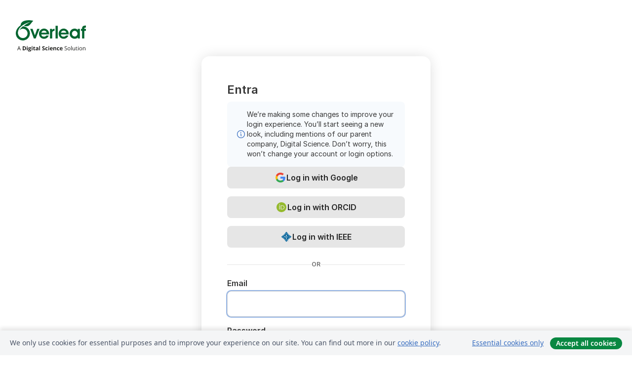

--- FILE ---
content_type: text/html; charset=utf-8
request_url: https://it.overleaf.com/login?id=37576772&latexEngine=pdflatex&mainFile=main.tex&templateName=Assignment%20Homework%20Solutions%20Template&texImage=texlive-full%3A2023.1
body_size: 7376
content:
<!DOCTYPE html><html lang="it"><head><title translate="no">Log in to Overleaf - Overleaf, Editor LaTeX online</title><meta name="twitter:title" content="Log in to Overleaf"><meta name="og:title" content="Log in to Overleaf"><meta name="description" content="An online LaTeX editor that’s easy to use. No installation, real-time collaboration, version control, hundreds of LaTeX templates, and more."><meta itemprop="description" content="An online LaTeX editor that’s easy to use. No installation, real-time collaboration, version control, hundreds of LaTeX templates, and more."><meta itemprop="image" content="https://cdn.overleaf.com/img/ol-brand/overleaf_og_logo.png"><meta name="image" content="https://cdn.overleaf.com/img/ol-brand/overleaf_og_logo.png"><meta itemprop="name" content="Overleaf, the Online LaTeX Editor"><meta name="robots" content="noindex, nofollow"><meta name="twitter:card" content="summary"><meta name="twitter:site" content="@overleaf"><meta name="twitter:description" content="An online LaTeX editor that’s easy to use. No installation, real-time collaboration, version control, hundreds of LaTeX templates, and more."><meta name="twitter:image" content="https://cdn.overleaf.com/img/ol-brand/overleaf_og_logo.png"><meta property="fb:app_id" content="400474170024644"><meta property="og:description" content="An online LaTeX editor that’s easy to use. No installation, real-time collaboration, version control, hundreds of LaTeX templates, and more."><meta property="og:image" content="https://cdn.overleaf.com/img/ol-brand/overleaf_og_logo.png"><meta property="og:type" content="website"><meta name="viewport" content="width=device-width, initial-scale=1.0, user-scalable=yes"><link rel="icon" sizes="32x32" href="https://cdn.overleaf.com/favicon-32x32.png"><link rel="icon" sizes="16x16" href="https://cdn.overleaf.com/favicon-16x16.png"><link rel="icon" href="https://cdn.overleaf.com/favicon.svg" type="image/svg+xml"><link rel="apple-touch-icon" href="https://cdn.overleaf.com/apple-touch-icon.png"><link rel="mask-icon" href="https://cdn.overleaf.com/mask-favicon.svg" color="#046530"><link rel="manifest" href="https://cdn.overleaf.com/web.sitemanifest"><link rel="stylesheet" href="https://cdn.overleaf.com/stylesheets/main-style-0c4c87679ff9d13eda9e.css" id="main-stylesheet"><link rel="alternate" href="https://www.overleaf.com/login" hreflang="en"><link rel="alternate" href="https://cs.overleaf.com/login" hreflang="cs"><link rel="alternate" href="https://es.overleaf.com/login" hreflang="es"><link rel="alternate" href="https://pt.overleaf.com/login" hreflang="pt"><link rel="alternate" href="https://fr.overleaf.com/login" hreflang="fr"><link rel="alternate" href="https://de.overleaf.com/login" hreflang="de"><link rel="alternate" href="https://sv.overleaf.com/login" hreflang="sv"><link rel="alternate" href="https://tr.overleaf.com/login" hreflang="tr"><link rel="alternate" href="https://it.overleaf.com/login" hreflang="it"><link rel="alternate" href="https://cn.overleaf.com/login" hreflang="zh-CN"><link rel="alternate" href="https://no.overleaf.com/login" hreflang="no"><link rel="alternate" href="https://ru.overleaf.com/login" hreflang="ru"><link rel="alternate" href="https://da.overleaf.com/login" hreflang="da"><link rel="alternate" href="https://ko.overleaf.com/login" hreflang="ko"><link rel="alternate" href="https://ja.overleaf.com/login" hreflang="ja"><script type="text/javascript" nonce="MTiKuD38IMseq8w8L3fyPQ==" id="ga-loader" data-ga-token="UA-112092690-1" data-ga-token-v4="G-RV4YBCCCWJ" data-cookie-domain=".overleaf.com" data-session-analytics-id="ce4405df-566b-49a6-b463-360a399bd2fa">var gaSettings = document.querySelector('#ga-loader').dataset;
var gaid = gaSettings.gaTokenV4;
var gaToken = gaSettings.gaToken;
var cookieDomain = gaSettings.cookieDomain;
var sessionAnalyticsId = gaSettings.sessionAnalyticsId;
if(gaid) {
    var additionalGaConfig = sessionAnalyticsId ? { 'user_id': sessionAnalyticsId } : {};
    window.dataLayer = window.dataLayer || [];
    function gtag(){
        dataLayer.push(arguments);
    }
    gtag('js', new Date());
    gtag('config', gaid, { 'anonymize_ip': true, ...additionalGaConfig });
}
if (gaToken) {
    window.ga = window.ga || function () {
        (window.ga.q = window.ga.q || []).push(arguments);
    }, window.ga.l = 1 * new Date();
}
var loadGA = window.olLoadGA = function() {
    if (gaid) {
        var s = document.createElement('script');
        s.setAttribute('async', 'async');
        s.setAttribute('src', 'https://www.googletagmanager.com/gtag/js?id=' + gaid);
        document.querySelector('head').append(s);
    } 
    if (gaToken) {
        (function(i,s,o,g,r,a,m){i['GoogleAnalyticsObject']=r;i[r]=i[r]||function(){
        (i[r].q=i[r].q||[]).push(arguments)},i[r].l=1*new Date();a=s.createElement(o),
        m=s.getElementsByTagName(o)[0];a.async=1;a.src=g;m.parentNode.insertBefore(a,m)
        })(window,document,'script','//www.google-analytics.com/analytics.js','ga');
        ga('create', gaToken, cookieDomain.replace(/^\./, ""));
        ga('set', 'anonymizeIp', true);
        if (sessionAnalyticsId) {
            ga('set', 'userId', sessionAnalyticsId);
        }
        ga('send', 'pageview');
    }
};
// Check if consent given (features/cookie-banner)
var oaCookie = document.cookie.split('; ').find(function(cookie) {
    return cookie.startsWith('oa=');
});
if(oaCookie) {
    var oaCookieValue = oaCookie.split('=')[1];
    if(oaCookieValue === '1') {
        loadGA();
    }
}
</script><meta name="ol-csrfToken" content="usHa71DY-Hgn-eOCAkW-gjGeesUdCqbSRxfQ"><meta name="ol-baseAssetPath" content="https://cdn.overleaf.com/"><meta name="ol-mathJaxPath" content="/js/libs/mathjax-3.2.2/es5/tex-svg-full.js"><meta name="ol-dictionariesRoot" content="/js/dictionaries/0.0.3/"><meta name="ol-usersEmail" content=""><meta name="ol-ab" data-type="json" content="{}"><meta name="ol-user_id"><meta name="ol-i18n" data-type="json" content="{&quot;currentLangCode&quot;:&quot;it&quot;}"><meta name="ol-ExposedSettings" data-type="json" content="{&quot;isOverleaf&quot;:true,&quot;appName&quot;:&quot;Overleaf&quot;,&quot;adminEmail&quot;:&quot;support@overleaf.com&quot;,&quot;dropboxAppName&quot;:&quot;Overleaf&quot;,&quot;ieeeBrandId&quot;:15,&quot;hasAffiliationsFeature&quot;:true,&quot;hasSamlFeature&quot;:true,&quot;samlInitPath&quot;:&quot;/saml/ukamf/init&quot;,&quot;hasLinkUrlFeature&quot;:true,&quot;hasLinkedProjectFileFeature&quot;:true,&quot;hasLinkedProjectOutputFileFeature&quot;:true,&quot;siteUrl&quot;:&quot;https://www.overleaf.com&quot;,&quot;emailConfirmationDisabled&quot;:false,&quot;maxEntitiesPerProject&quot;:2000,&quot;maxUploadSize&quot;:52428800,&quot;projectUploadTimeout&quot;:120000,&quot;recaptchaSiteKey&quot;:&quot;6LebiTwUAAAAAMuPyjA4pDA4jxPxPe2K9_ndL74Q&quot;,&quot;recaptchaDisabled&quot;:{&quot;invite&quot;:true,&quot;login&quot;:false,&quot;passwordReset&quot;:false,&quot;register&quot;:false,&quot;addEmail&quot;:false},&quot;textExtensions&quot;:[&quot;tex&quot;,&quot;latex&quot;,&quot;sty&quot;,&quot;cls&quot;,&quot;bst&quot;,&quot;bib&quot;,&quot;bibtex&quot;,&quot;txt&quot;,&quot;tikz&quot;,&quot;mtx&quot;,&quot;rtex&quot;,&quot;md&quot;,&quot;asy&quot;,&quot;lbx&quot;,&quot;bbx&quot;,&quot;cbx&quot;,&quot;m&quot;,&quot;lco&quot;,&quot;dtx&quot;,&quot;ins&quot;,&quot;ist&quot;,&quot;def&quot;,&quot;clo&quot;,&quot;ldf&quot;,&quot;rmd&quot;,&quot;lua&quot;,&quot;gv&quot;,&quot;mf&quot;,&quot;yml&quot;,&quot;yaml&quot;,&quot;lhs&quot;,&quot;mk&quot;,&quot;xmpdata&quot;,&quot;cfg&quot;,&quot;rnw&quot;,&quot;ltx&quot;,&quot;inc&quot;],&quot;editableFilenames&quot;:[&quot;latexmkrc&quot;,&quot;.latexmkrc&quot;,&quot;makefile&quot;,&quot;gnumakefile&quot;],&quot;validRootDocExtensions&quot;:[&quot;tex&quot;,&quot;Rtex&quot;,&quot;ltx&quot;,&quot;Rnw&quot;],&quot;fileIgnorePattern&quot;:&quot;**/{{__MACOSX,.git,.texpadtmp,.R}{,/**},.!(latexmkrc),*.{dvi,aux,log,toc,out,pdfsync,synctex,synctex(busy),fdb_latexmk,fls,nlo,ind,glo,gls,glg,bbl,blg,doc,docx,gz,swp}}&quot;,&quot;sentryAllowedOriginRegex&quot;:&quot;^(https://[a-z]+\\\\.overleaf.com|https://cdn.overleaf.com|https://compiles.overleafusercontent.com)/&quot;,&quot;sentryDsn&quot;:&quot;https://4f0989f11cb54142a5c3d98b421b930a@app.getsentry.com/34706&quot;,&quot;sentryEnvironment&quot;:&quot;production&quot;,&quot;sentryRelease&quot;:&quot;a24f8822f3208a2c1dedb6d424cf243fc3409ed1&quot;,&quot;hotjarId&quot;:&quot;5148484&quot;,&quot;hotjarVersion&quot;:&quot;6&quot;,&quot;enableSubscriptions&quot;:true,&quot;gaToken&quot;:&quot;UA-112092690-1&quot;,&quot;gaTokenV4&quot;:&quot;G-RV4YBCCCWJ&quot;,&quot;propensityId&quot;:&quot;propensity-001384&quot;,&quot;cookieDomain&quot;:&quot;.overleaf.com&quot;,&quot;templateLinks&quot;:[{&quot;name&quot;:&quot;Journal articles&quot;,&quot;url&quot;:&quot;/gallery/tagged/academic-journal&quot;,&quot;trackingKey&quot;:&quot;academic-journal&quot;},{&quot;name&quot;:&quot;Books&quot;,&quot;url&quot;:&quot;/gallery/tagged/book&quot;,&quot;trackingKey&quot;:&quot;book&quot;},{&quot;name&quot;:&quot;Formal letters&quot;,&quot;url&quot;:&quot;/gallery/tagged/formal-letter&quot;,&quot;trackingKey&quot;:&quot;formal-letter&quot;},{&quot;name&quot;:&quot;Assignments&quot;,&quot;url&quot;:&quot;/gallery/tagged/homework&quot;,&quot;trackingKey&quot;:&quot;homework-assignment&quot;},{&quot;name&quot;:&quot;Posters&quot;,&quot;url&quot;:&quot;/gallery/tagged/poster&quot;,&quot;trackingKey&quot;:&quot;poster&quot;},{&quot;name&quot;:&quot;Presentations&quot;,&quot;url&quot;:&quot;/gallery/tagged/presentation&quot;,&quot;trackingKey&quot;:&quot;presentation&quot;},{&quot;name&quot;:&quot;Reports&quot;,&quot;url&quot;:&quot;/gallery/tagged/report&quot;,&quot;trackingKey&quot;:&quot;lab-report&quot;},{&quot;name&quot;:&quot;CVs and résumés&quot;,&quot;url&quot;:&quot;/gallery/tagged/cv&quot;,&quot;trackingKey&quot;:&quot;cv&quot;},{&quot;name&quot;:&quot;Theses&quot;,&quot;url&quot;:&quot;/gallery/tagged/thesis&quot;,&quot;trackingKey&quot;:&quot;thesis&quot;},{&quot;name&quot;:&quot;view_all&quot;,&quot;url&quot;:&quot;/latex/templates&quot;,&quot;trackingKey&quot;:&quot;view-all&quot;}],&quot;labsEnabled&quot;:true,&quot;wikiEnabled&quot;:true,&quot;templatesEnabled&quot;:true,&quot;cioWriteKey&quot;:&quot;2530db5896ec00db632a&quot;,&quot;cioSiteId&quot;:&quot;6420c27bb72163938e7d&quot;}"><meta name="ol-splitTestVariants" data-type="json" content="{&quot;uniaccessphase1&quot;:&quot;enabled&quot;}"><meta name="ol-splitTestInfo" data-type="json" content="{&quot;uniaccessphase1&quot;:{&quot;phase&quot;:&quot;release&quot;,&quot;badgeInfo&quot;:{&quot;tooltipText&quot;:&quot;&quot;,&quot;url&quot;:&quot;&quot;}}}"><meta name="ol-algolia" data-type="json" content="{&quot;appId&quot;:&quot;SK53GL4JLY&quot;,&quot;apiKey&quot;:&quot;9ac63d917afab223adbd2cd09ad0eb17&quot;,&quot;indexes&quot;:{&quot;wiki&quot;:&quot;learn-wiki&quot;,&quot;gallery&quot;:&quot;gallery-production&quot;}}"><meta name="ol-isManagedAccount" data-type="boolean"><meta name="ol-shouldLoadHotjar" data-type="boolean"></head><body class="website-redesign" data-theme="default"><script type="text/javascript" nonce="MTiKuD38IMseq8w8L3fyPQ==" src="https://www.recaptcha.net/recaptcha/api.js?render=explicit"></script><div class="g-recaptcha" id="recaptcha" data-sitekey="6LebiTwUAAAAAMuPyjA4pDA4jxPxPe2K9_ndL74Q" data-size="invisible" data-badge="inline"></div><div class="ciam-enabled ciam-layout" data-ol-captcha-retry-trigger-area=""><header class="ciam-logo"><a class="brand overleaf-ds-logo ciam-image-link" href="/"><span class="visually-hidden">Overleaf</span></a></header><div class="ciam-container"><main class="ciam-card" id="main-content"><h1>Entra</h1><div class="notification notification-ds notification-type-info" role="alert" aria-live="polite"><div class="notification-icon"><ph-info aria-hidden="true"></ph-info></div><div class="notification-content-and-cta"><div class="notification-content"><p>We’re making some changes to improve your login experience. You’ll start seeing a new look, including mentions of our parent company, Digital Science. Don’t worry, this won’t change your account or login options.</p></div></div></div><form name="loginForm" captcha-action-name="login" data-ciam-form data-ol-async-form action="/login" method="POST" captcha=""><input name="_csrf" type="hidden" value="usHa71DY-Hgn-eOCAkW-gjGeesUdCqbSRxfQ"><div class="ciam-login-register-error-container"><div class="form-messages-bottom-margin" data-ol-form-messages-new-style="" role="alert"></div><div class="notification notification-ds notification-type-error" hidden data-ol-custom-form-message="invalid-password-retry-or-reset" role="alert" aria-live="polite"><div class="notification-icon"><ph-warning-circle aria-hidden="true"></ph-warning-circle></div><div class="notification-content text-left">Your email or password is incorrect. Please try again, or <a href="/user/password/reset" aria-describedby="resetPasswordDescription">set or reset your password</a>.<span class="visually-hidden" id="resetPasswordDescription">Click this link to reset your password</span></div></div><div class="notification notification-ds notification-type-error" hidden data-ol-custom-form-message="password-compromised" role="alert" aria-live="polite"><div class="notification-icon"><ph-warning-circle aria-hidden="true"></ph-warning-circle></div><div class="notification-content text-left">The password you’ve entered is on a <a href="https://haveibeenpwned.com/passwords" rel="noopener noreferrer" target="_blank">public list of compromised passwords</a>. Please try logging in from a device you’ve previously used or <a href="/user/password/reset" target="_blank">reset your password</a>.</div></div></div><div><div class="form-group form-group-ds text-center"><a class="btn btn-ds btn-lg btn-secondary d-inline-grid w-100" href="/auth/google?intent=sign_in" event-tracking="login-button-click" event-tracking-mb="true" event-tracking-trigger="click" event-segmentation="{&quot;source&quot;:&quot;google&quot;}"><span class="button-content"><img class="btn-social-icon" src="https://cdn.overleaf.com/img/other-brands/logo_google.svg" aria-hidden="true" alt="Google">Log in with Google</span></a></div><div class="form-group form-group-ds text-center"><a class="btn btn-ds btn-lg btn-secondary d-inline-grid w-100" href="/auth/orcid?intent=sign_in" event-tracking="login-button-click" event-tracking-mb="true" event-tracking-trigger="click" event-segmentation="{&quot;source&quot;:&quot;orcid&quot;}"><span class="button-content"><img class="btn-social-icon" src="https://cdn.overleaf.com/img/other-brands/logo_orcid.svg" aria-hidden="true" alt="ORCID">Log in with ORCID</span></a></div><div class="form-group form-group-ds text-center"><a class="btn btn-ds btn-lg btn-secondary d-inline-grid w-100" href="/org/ieee/saml/init?" event-tracking="login-button-click" event-tracking-mb="true" event-tracking-trigger="click" event-segmentation="{&quot;source&quot;:&quot;saml&quot;}"><span class="button-content"><img class="btn-social-icon" src="https://cdn.overleaf.com/img/other-brands/logo_ieee.svg" aria-hidden="true" alt="IEEE">Log in with IEEE</span></a></div></div><p class="ciam-login-register-or-text-container">OR</p><div class="form-group form-group-ds text-start"><label for="email">Email</label><input class="form-control form-control-ds form-control-lg" id="email" name="email" type="email" required autocomplete="username" autofocus="true"></div><div class="form-group form-group-ds text-start"><label for="password">Password</label><div class="form-group-password ciam-password-group"><div class="form-group-password-input"><div class="form-complex-input-container"><input class="form-control form-control-ds form-control-lg" id="password" name="password" type="password" required autocomplete="current-password" data-ol-password-visibility-target><button class="visibility-toggle" type="button" data-ol-password-visibility-toggle="visibilityOn" aria-controls="password" aria-label="Turn on password visibility"><ph-eye class="form-input-icon-ds"></ph-eye></button><button class="visibility-toggle" type="button" data-ol-password-visibility-toggle="visibilityOff" aria-controls="password" aria-label="Turn off password visibility" hidden><ph-eye-slash class="form-input-icon-ds"></ph-eye-slash></button></div></div></div></div><div class="form-group form-group-ds actions"><button class="btn btn-ds btn-lg btn-primary w-100" type="submit" data-ol-disabled-inflight data-ol-spinner-inflight event-tracking="login-button-click" event-tracking-mb="true" event-tracking-trigger="click" event-segmentation="{&quot;source&quot;:&quot;email-password&quot;}"><span class="button-content"><span data-ol-inflight="idle">Entra</span><span class="spinner-container" hidden data-ol-inflight="pending"><div class="loading-spinner-large spinner-border spinner-border-sm" aria-hidden="true"><span class="visually-hidden">Entrata in corso…</span></div></span></span></button></div><p class="ciam-login-text ciam-login-register-text"><a href="/user/password/reset">Forgot password?</a></p><p class="ciam-login-register-or-text-container">OR</p><div class="form-group form-group-ds text-center"><p class="ciam-login-register-text ciam-work-uni-sso">Work/university single sign-on</p><a class="btn btn-ds btn-lg btn-secondary d-inline-grid w-100" href="/sso-login" event-tracking="login-page-click" event-tracking-trigger="click" event-tracking-mb="true" event-segmentation="{&quot;page&quot;:&quot;/login&quot;,&quot;button&quot;:&quot;institution-login&quot;}"><span class="button-content"><ph-bank class="form-input-icon-ds" aria-hidden="true"></ph-bank>Log in with SSO</span></a></div><p class="ciam-login-text">Don’t have an account?
<a href="/register" event-tracking="login-page-click" event-tracking-trigger="click" event-tracking-mb="true" event-segmentation="{&quot;page&quot;:&quot;/login&quot;,&quot;button&quot;:&quot;register-instead&quot;}">Registrati</a></p></form><div class="ciam-disclaimers"><p>The site is protected by reCAPTCHA and the Google <a href="https://policies.google.com/privacy" rel="noopener noreferrer" target="_blank">Privacy Policy</a> and <a href="https://policies.google.com/terms" rel="noopener noreferrer" target="_blank">Terms of Service</a> apply.</p></div><section class="ciam-card-footer"><hr class="ciam-card-separator"><div class="ciam-footer-ds-logo"><a class="ciam-image-link" href="https://www.digital-science.com/" target="_blank" rel="noopener noreferrer" event-tracking-mb="true" event-tracking="unified-access-footer-click" event-tracking-trigger="click" event-segmentation="{&quot;product&quot;:&quot;overleaf&quot;,&quot;item&quot;:&quot;logo&quot;,&quot;destinationUrl&quot;:&quot;https://www.digital-science.com/&quot;}"><img src="https://cdn.overleaf.com/img/digital-science/digital-science.svg" alt="Digital Science — home"></a></div><p>Advancing research with <a href="https://www.overleaf.com/" target="_blank" rel="noopener noreferrer" event-tracking-mb="true" event-tracking="unified-access-footer-click" event-tracking-trigger="click" event-segmentation='{"product":"overleaf","item":"overleaf","destinationUrl":"https://www.overleaf.com/"}'>Overleaf</a>, <a href="https://www.papersapp.com/" target="_blank" rel="noopener noreferrer" event-tracking-mb="true" event-tracking="unified-access-footer-click" event-tracking-trigger="click" event-segmentation='{"product":"overleaf","item":"papers","destinationUrl":"https://www.papersapp.com/"}'>Papers</a>, and more.</p></section></main></div><footer><div class="footer-links"><a href="https://www.overleaf.com/legal#Privacy">Privacy</a><a href="https://www.overleaf.com/legal#Terms">Terms</a></div></footer></div><section class="cookie-banner hidden-print hidden" aria-label="Cookie banner"><div class="cookie-banner-content">We only use cookies for essential purposes and to improve your experience on our site. You can find out more in our <a href="/legal#Cookies">cookie policy</a>.</div><div class="cookie-banner-actions"><button class="btn btn-link btn-sm" type="button" data-ol-cookie-banner-set-consent="essential">Essential cookies only</button><button class="btn btn-primary btn-sm" type="button" data-ol-cookie-banner-set-consent="all">Accept all cookies</button></div></section><div class="modal fade" id="contactUsModal" tabindex="-1" aria-labelledby="contactUsModalLabel" data-ol-contact-form-modal="contact-us"><div class="modal-dialog"><form name="contactForm" data-ol-async-form data-ol-contact-form data-ol-contact-form-with-search="true" role="form" aria-label="Contattaci" action="/support"><input name="inbox" type="hidden" value="support"><div class="modal-content"><div class="modal-header"><h4 class="modal-title" id="contactUsModalLabel">Contattaci</h4><button class="btn-close" type="button" data-bs-dismiss="modal" aria-label="Chiudi"><span aria-hidden="true"></span></button></div><div class="modal-body"><div data-ol-not-sent><div class="modal-form-messages"><div class="form-messages-bottom-margin" data-ol-form-messages-new-style="" role="alert"></div><div class="notification notification-type-error" hidden data-ol-custom-form-message="error_performing_request" role="alert" aria-live="polite"><div class="notification-icon"><span class="material-symbols" aria-hidden="true" translate="no">error</span></div><div class="notification-content text-left">Something went wrong. Please try again..</div></div></div><label class="form-label" for="contact-us-email-982">Email</label><div class="mb-3"><input class="form-control" name="email" id="contact-us-email-982" required type="email" spellcheck="false" maxlength="255" value="" data-ol-contact-form-email-input></div><div class="form-group"><label class="form-label" for="contact-us-subject-982">Subject</label><div class="mb-3"><input class="form-control" name="subject" id="contact-us-subject-982" required autocomplete="off" maxlength="255"><div data-ol-search-results-wrapper hidden><ul class="dropdown-menu contact-suggestions-dropdown show" data-ol-search-results aria-role="region" aria-label="Help articles matching your subject"><li class="dropdown-header">Have you checked our <a href="/learn/kb" target="_blank">knowledge base</a>?</li><li><hr class="dropdown-divider"></li><div data-ol-search-results-container></div></ul></div></div></div><label class="form-label" for="contact-us-sub-subject-982">What do you need help with?</label><div class="mb-3"><select class="form-select" name="subSubject" id="contact-us-sub-subject-982" required autocomplete="off"><option selected disabled>Please select…</option><option>Using LaTeX</option><option>Using the Overleaf Editor</option><option>Using Writefull</option><option>Logging in or managing your account</option><option>Managing your subscription</option><option>Using premium features</option><option>Contacting the Sales team</option><option>Other</option></select></div><label class="form-label" for="contact-us-project-url-982">Affected project URL (Opzionale)</label><div class="mb-3"><input class="form-control" name="projectUrl" id="contact-us-project-url-982"></div><label class="form-label" for="contact-us-message-982">Let us know how we can help</label><div class="mb-3"><textarea class="form-control contact-us-modal-textarea" name="message" id="contact-us-message-982" required type="text"></textarea></div><div class="mb-3 d-none"><label class="visually-hidden" for="important-message">Important message</label><input class="form-control" name="important_message" id="important-message"></div></div><div class="mt-2" data-ol-sent hidden><h5 class="message-received">Message received</h5><p>Thanks for getting in touch. Our team will get back to you by email as soon as possible.</p><p>Email:&nbsp;<span data-ol-contact-form-thank-you-email></span></p></div></div><div class="modal-footer" data-ol-not-sent><button class="btn btn-primary" type="submit" data-ol-disabled-inflight event-tracking="form-submitted-contact-us" event-tracking-mb="true" event-tracking-trigger="click" event-segmentation="{&quot;location&quot;:&quot;contact-us-form&quot;}"><span data-ol-inflight="idle">Send message</span><span hidden data-ol-inflight="pending">Sending&hellip;</span></button></div></div></form></div></div></body><script type="text/javascript" nonce="MTiKuD38IMseq8w8L3fyPQ==" src="https://cdn.overleaf.com/js/runtime-7991749633327186a95b.js"></script><script type="text/javascript" nonce="MTiKuD38IMseq8w8L3fyPQ==" src="https://cdn.overleaf.com/js/27582-de8d80035e81552e92dc.js"></script><script type="text/javascript" nonce="MTiKuD38IMseq8w8L3fyPQ==" src="https://cdn.overleaf.com/js/8732-61de629a6fc4a719a5e1.js"></script><script type="text/javascript" nonce="MTiKuD38IMseq8w8L3fyPQ==" src="https://cdn.overleaf.com/js/11229-f88489299ead995b1003.js"></script><script type="text/javascript" nonce="MTiKuD38IMseq8w8L3fyPQ==" src="https://cdn.overleaf.com/js/bootstrap-313ca431a55dc9d71db2.js"></script><script type="text/javascript" nonce="MTiKuD38IMseq8w8L3fyPQ==" src="https://cdn.overleaf.com/js/27582-de8d80035e81552e92dc.js"></script><script type="text/javascript" nonce="MTiKuD38IMseq8w8L3fyPQ==" src="https://cdn.overleaf.com/js/70277-3496ccabdef185176163.js"></script><script type="text/javascript" nonce="MTiKuD38IMseq8w8L3fyPQ==" src="https://cdn.overleaf.com/js/75079-c00b8e26c08969f00fdd.js"></script><script type="text/javascript" nonce="MTiKuD38IMseq8w8L3fyPQ==" src="https://cdn.overleaf.com/js/93027-f23dd543ad78285af477.js"></script><script type="text/javascript" nonce="MTiKuD38IMseq8w8L3fyPQ==" src="https://cdn.overleaf.com/js/65060-7ae047725b0c42f3e7c3.js"></script><script type="text/javascript" nonce="MTiKuD38IMseq8w8L3fyPQ==" src="https://cdn.overleaf.com/js/24686-731b5e0a16bfe66018de.js"></script><script type="text/javascript" nonce="MTiKuD38IMseq8w8L3fyPQ==" src="https://cdn.overleaf.com/js/99612-000be62f228c87d764b4.js"></script><script type="text/javascript" nonce="MTiKuD38IMseq8w8L3fyPQ==" src="https://cdn.overleaf.com/js/26348-924073eb13a6f9501e67.js"></script><script type="text/javascript" nonce="MTiKuD38IMseq8w8L3fyPQ==" src="https://cdn.overleaf.com/js/97519-6759d15ea9ad7f4d6c85.js"></script><script type="text/javascript" nonce="MTiKuD38IMseq8w8L3fyPQ==" src="https://cdn.overleaf.com/js/81920-0120c779815f6c20abc9.js"></script><script type="text/javascript" nonce="MTiKuD38IMseq8w8L3fyPQ==" src="https://cdn.overleaf.com/js/77474-28d4c1a7ecee4fac1b7d.js"></script><script type="text/javascript" nonce="MTiKuD38IMseq8w8L3fyPQ==" src="https://cdn.overleaf.com/js/92439-51133dc82d07f1cfd8c3.js"></script><script type="text/javascript" nonce="MTiKuD38IMseq8w8L3fyPQ==" src="https://cdn.overleaf.com/js/marketing-39a524a1efb33818298f.js"></script><script type="text/javascript" nonce="MTiKuD38IMseq8w8L3fyPQ==" src="https://cdn.overleaf.com/js/27582-de8d80035e81552e92dc.js"></script><script type="text/javascript" nonce="MTiKuD38IMseq8w8L3fyPQ==" src="https://cdn.overleaf.com/js/tracking-042b723eb263e0a3f135.js"></script></html>